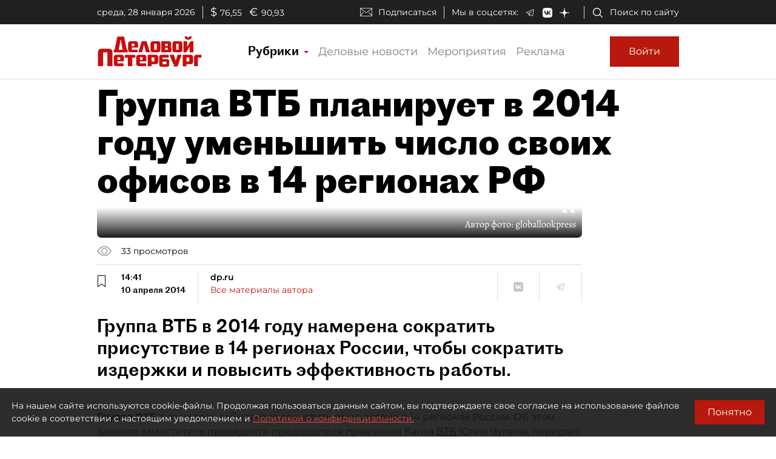

--- FILE ---
content_type: application/javascript
request_url: https://smi2.ru/counter/settings?payload=COmNAxiHnICnwDM6JGMyOGU5OWI0LTQ4ZTYtNGI4Ny1hYjI4LTE5Nzg2YzhjNmYzYg&cb=_callbacks____0mky33smk
body_size: 1521
content:
_callbacks____0mky33smk("[base64]");